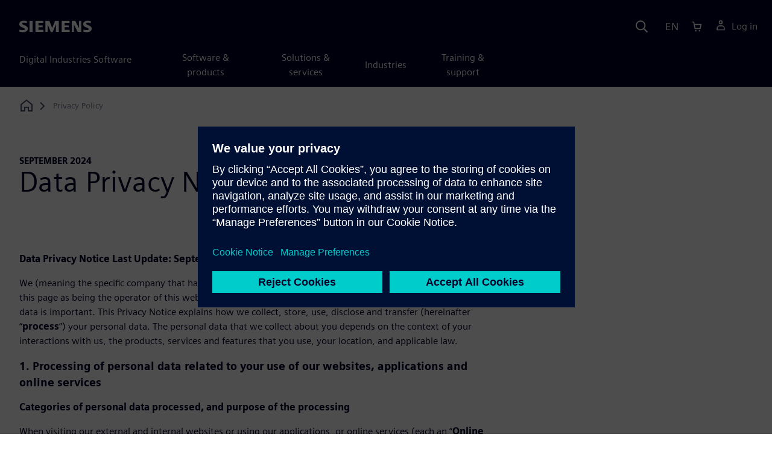

--- FILE ---
content_type: text/html
request_url: https://www.sw.siemens.com/en-US/privacy-policy/
body_size: 12293
content:
<!doctype html>
<html lang="en">
    <head>

        
        <link rel="preconnect" href="https://static.sw.cdn.siemens.com" /><link rel="dns-prefetch" href="https://static.sw.cdn.siemens.com" /><link rel="preconnect" href="https://images.sw.cdn.siemens.com/" /><link rel="dns-prefetch" href="https://images.sw.cdn.siemens.com/" /><link rel="icon" type="image/svg+xml" href="/img/favicon.svg" /><link rel="alternate icon" href="/img/favicon.ico" /><link rel="stylesheet" href="/styles.css" /><link rel="canonical" href="https://www.sw.siemens.com/en-US/privacy-policy/" /><link rel="alternate" href="https://www.sw.siemens.com/en-US/privacy-policy/" hreflang="en" /><link rel="alternate" href="https://www.sw.siemens.com/cs-CZ/privacy-policy/" hreflang="cs" /><link rel="alternate" href="https://www.sw.siemens.com/fr-FR/privacy-policy/" hreflang="fr" /><link rel="alternate" href="https://www.sw.siemens.com/de-DE/privacy-policy/" hreflang="de" /><link rel="alternate" href="https://www.sw.siemens.com/it-IT/privacy-policy/" hreflang="it" /><link rel="alternate" href="https://www.sw.siemens.com/ja-JP/privacy-policy/" hreflang="ja" /><link rel="alternate" href="https://www.sw.siemens.com/es-ES/privacy-policy/" hreflang="es" /><link rel="alternate" href="https://www.sw.siemens.com/zh-CN/privacy-policy/" hreflang="zh" /><link rel="alternate" href="https://www.sw.siemens.com/ko-KR/privacy-policy/" hreflang="ko" /><link rel="alternate" href="https://www.sw.siemens.com/pl-PL/privacy-policy/" hreflang="pl" /><link rel="alternate" href="https://www.sw.siemens.com/zh-TW/privacy-policy/" hreflang="zh" /><link rel="alternate" href="https://www.sw.siemens.com/en-US/privacy-policy/" hreflang="x-default" /><meta charSet="utf-8" /><meta http-equiv="x-ua-compatible" content="ie=edge" /><meta name="viewport" content="width=device-width, initial-scale=1, shrink-to-fit=no" /><meta name="description" content="We believe that protecting the security and privacy of your personal data is important. This Privacy Notice explains how we process your personal data."><meta property="og:type" content="website"><meta property="og:url" content="https://www.sw.siemens.com/en-US/privacy-policy/"><meta property="og:locale" content="en-US"><meta property="og:title" content="Privacy Policy"><meta property="og:description" content="Privacy Policy"><meta property="og:site_name" content="Siemens Digital Industries Software"><meta property="og:image" content="https://images.sw.cdn.siemens.com/shared/siemens-opengraph-1200x630.jpg"><meta name="twitter:card" content="summary_large_image"><meta name="twitter:site" content="Siemens Digital Industries Software"><meta name="twitter:title" content="Privacy Policy"><meta name="twitter:description" content="Privacy Policy"><meta name="twitter:image" content="https://images.sw.cdn.siemens.com/shared/siemens-twitter-1200x600.jpg"><meta name="twitter:creator" content="@sw.siemens.com"><title>Privacy Policy | Siemens Software</title>

        <link rel="preload" href="/css/disw.css" as="style" type="text/css"/>
        <link rel="preload" href="https://static.sw.cdn.siemens.com/digitalexperiences/search/1.x/searchHeaderVital.css" as="style" type="text/css"/>
        <link rel="modulepreload" href="https://static.sw.cdn.siemens.com/disw/universal-components/1.x/web/index.js">
        <link rel="preload" href="https://static.sw.cdn.siemens.com/disw/disw-utils/1.x/disw-utils.min.js" as="script" type="text/javascript"/>

        <link rel="stylesheet" type="text/css" href="/css/disw.css"/>
        <link rel='stylesheet' type="text/css" href='https://static.sw.cdn.siemens.com/digitalexperiences/search/1.x/searchHeaderVital.css'/>

        <script src="https://static.sw.cdn.siemens.com/disw/disw-utils/1.x/disw-utils.min.js"></script>
        <script>
            window
                .disw
                .init({
                    account: {
                        authEnv: 'prod'
                    },
                    locales: "en-US,cs-CZ,fr-FR,de-DE,it-IT,ja-JP,es-ES,zh-CN,ko-KR,pl-PL,zh-TW".split(","),
                    gtm: {
                        gtmId: 'GTM-NLLSC63',
                        pageId: 'NRM4rH1w6hf11IqpBWdqf'
                    },
                    country: {
                        env: 'prod'
                    },
                    cart: { 
                        env: 'prod',
                        checkout: { enabled: 'true' },
                    },
                    chat: { 
                        env: 'prod',
                        pageId: 'NRM4rH1w6hf11IqpBWdqf' 
                    },
                    localizations: {
                        env: 'prod'
                    }
                });
        </script><!-- Load the universal components module -->
        <script src="https://static.sw.cdn.siemens.com/disw/universal-components/1.x/web/index.js"></script>
        

        <script type="module">window.universalComponents.init(["disw-header-v2","disw-footer","disw-live-chat"]);</script>
        
        
<script type="application/ld+json">
    {
        "@context": "https://schema.org",
        "@type": "BreadcrumbList",
        "itemListElement": [
            
                {
                    "@type": "ListItem",
                    "position": 1,
                    "item": {
                        "name": "",
                        "@id": "/en-US/"
                    }
                },
            
                {
                    "@type": "ListItem",
                    "position": 2,
                    "item": {
                        "name": "Privacy Policy",
                        "@id": ""
                    }
                }
            
        ]
    }
</script>
    </head>
    <body id="body" class="flex-body "><div id='visionSprite'><script>const ajax = new XMLHttpRequest();ajax.open("GET", "https://static.sw.cdn.siemens.com/icons/icons-vision.svg?v=2", true);ajax.send();ajax.onload = function(e) {const div = document.createElement("div");div.innerHTML = ajax.responseText;document.body.insertBefore(div, document.body.childNodes[0]);}</script></div>

        

        <!-- Global Header and navigation -->
        
        
    <div class='headerContainer'>
      <disw-header-v2 locales="true" account="true" cart="true" search="true" scroll="true" theme="dark" searchid="disw-header-search"></disw-header-v2>
      
      <div class="disw-header-search disw-header-search-7 disw-header-search-8 disw-header-search-10" id="disw-header-search" data-locale='en-US'>
      </div>
    </div>
  

        <div id="react-root"></div>

        
        

            
            <div class="flex-content p-y" id="disw_content">
                
                























	
		<div class="container"><div class="disw-breadcrumb d-none d-lg-block"><ol itemscope="" itemType="https://schema.org/BreadcrumbList"><li class="home" itemProp="itemListElement" itemscope="" itemType="https://schema.org/ListItem"><a class="" itemProp="item" href="https://sw.siemens.com"><svg class="disw-icon"><use xlink:href="#icon-home"></use></svg><span itemProp="name" class="disw-visually-hidden">Home</span></a><meta itemProp="position" content="0"/></li><li class="current breadcrumb-list" itemProp="itemListElement" itemscope="" itemType="https://schema.org/ListItem"><span itemProp="name">Privacy Policy</span><meta itemProp="position" content="2"/></li></ol></div></div>
	
	<div id="pageHeadingComponent" class="pageHeading">
		
		<div class="text-start container mt-7 page-heading"><div class="group-focus"><div class="text-start row"><div class="col col-md-8"><h2 style="line-height:1rem"><strong class="text-kicker">SEPTEMBER 2024</strong></h2><h1><span>Data Privacy Notice</span></h1></div></div></div></div>
	</div>




    <div class='theme-group theme-light'><div id='15MiCd2JQMlpA1DvyNyfql' class='sitesArticleContainer themed-component-wrapper'>
<style type="text/css">.columnArticleClass .two-column-article .two-column-article-content{display:flex;flex-direction:row}.columnArticleClass .two-column-article .two-column-article-content>:first-child{padding-right:32px}.columnArticleClass .two-column-article .two-column-article-content>:last-child{padding-left:32px}.columnArticleClass .two-column-article .two-layout-top-alignment>:first-child{margin:0 auto auto 0!important}.columnArticleClass .two-column-article .two-layout-top-alignment>:last-child{margin:0 auto auto 0!important}.columnArticleClass .two-column-article .two-layout-center-alignment>:first-child{margin:auto}.columnArticleClass .two-column-article .two-layout-center-alignment>:last-child{margin:auto}.columnArticleClass .two-column-article .layout-1-to-1>:first-child{flex-basis:50%}.columnArticleClass .two-column-article .layout-1-to-1>:last-child{flex-basis:50%}.columnArticleClass .two-column-article .layout-3-to-7>:first-child{flex-basis:30%}.columnArticleClass .two-column-article .layout-3-to-7>:last-child{flex-basis:70%}.columnArticleClass .two-column-article .layout-7-to-3>:first-child{flex-basis:70%}.columnArticleClass .two-column-article .layout-7-to-3>:last-child{flex-basis:30%}.columnArticleClass .two-column-article .main-column-centering>:first-child{text-align:center;margin:auto!important}.columnArticleClass .two-column-article .right-column-centering>:last-child{text-align:center;margin:auto!important}@media screen and (max-width:767px){.columnArticleClass .two-column-article .two-column-article-content{display:contents;flex-direction:column}.columnArticleClass .two-column-article .two-column-article-content>:first-child{padding-right:0;display:contents}.columnArticleClass .two-column-article .two-column-article-content>:last-child{padding-left:0}}.columnArticleClass table{border-collapse:collapse;font-size:16px;line-height:24px;letter-spacing:0;color:#000027;text-align:left;opacity:1}.columnArticleClass table p{margin:0}.columnArticleClass table th{background:var(--color-grey-lighter) 0 0 no-repeat padding-box;opacity:1;border-bottom:1px solid var(--color-black)!important;color:var(--color-blue-dark)!important;font-weight:900!important;font-size:18px!important;line-height:27px!important;letter-spacing:.19px!important;text-align:left;letter-spacing:.19px!important;vertical-align:top;padding:1rem 1rem 1rem 1rem}@media (max-width:575.98px){.columnArticleClass table th{padding-left:0;padding-right:0}}.columnArticleClass table td{vertical-align:top;padding:1rem 1rem 1rem 1rem}@media (max-width:575.98px){.columnArticleClass table td{padding-left:0;padding-right:0}}.columnArticleClass table tr:first-of-type{border-top:none!important}.columnArticleClass table tr{border-top:1px solid var(--color-grey);border-bottom:1px solid var(--color-grey)}</style>
<div class="columnArticleClass two-layout-bg-white" id="oneColumnArticleTheme"><div class="text-start container multitextblock "><div class="row justify-content-left"><div class="col col-md-8"><p><b>Data Privacy Notice</b> <b>Last Update: September 2024</b></p><p>We (meaning the specific company that has provided or referred you to this privacy notice or that is identified on this page as being the operator of this website) believe that protecting the security and privacy of your personal data is important. This Privacy Notice explains how we collect, store, use, disclose and transfer (hereinafter “<b>process</b>”) your personal data. The personal data that we collect about you depends on the context of your interactions with us, the products, services and features that you use, your location, and applicable law. </p><h4><b>1.	Processing of personal data related to your use of our websites, applications and online services</b></h4><p><b>Categories of personal data processed, and purpose of the processing</b></p><p>When visiting our external and internal websites or using our applications, or online services (each an “<b>Online Offering</b>”), we may process the following categories of personal data:</p><ul><li>Your contact information, such as full name, work address, work telephone number, work mobile phone number and work email address;</li><li>Organizational information, including job position and company name; Information submitted as part of a support request, survey or comment or forum post;</li><li>Further personal data that you provide by filling in forms in our Online Offerings; and</li><li>Information on your interaction with the Online Offering, including your device and user identifier, information on your operating system, sites and services accessed during your visit, the date and time of each visitor request.</li></ul><p>We process your personal data for the following purposes:</p><ul><li>To provide the Online Offering’s services and functions which includes creating and administering your online account, updating, securing, and troubleshooting, providing support, as well as improving and developing our Online Offerings;</li><li>To bill your use of the Online Offering;</li><li>To verify your identity;</li><li>To answer and fulfill your requests or instructions;</li><li>To process your order or to provide you with access to specific information or offers;</li><li>To contact you with information and offers concerning our products and services, to send you further marketing information or to contact you in the context of customer satisfaction surveys as explained in Section 4; and</li><li>As reasonably necessary to enforce the Online Offering’s terms, to establish or preserve a legal claim or defense, to prevent fraud or other illegal activities, including attacks on our information technology systems.</li></ul><p><b>Online Offerings provided by your organization</b></p><p>Our Online Offerings may be provided to you for your use by the organization to which you belong, such as our enterprise customers. If your organization provides you with access to an Online Offering, our processing of personal data provided by or collected from you or your organization in connection with the Online Offering’s content is performed under the direction of your organization and is subject to a data processing agreement between your organization and us. In such instance, your organization is responsible for any personal data contained in such content and you should direct any questions about how personal data contained in such content is used to your organization.</p><h4><b>2.	Processing of personal data related to your use of our marketplaces</b></h4><p><b>Categories of personal data processed, and purpose of the processing</b></p><p>When visiting our online stores and marketplaces (each a “<b>Marketplace</b>”), we may process the following categories of personal data:</p><ul><li>Your contact information, such as full name, work address, work telephone number, work mobile phone number and work email address;</li><li>Organizational information, including job position and company name;</li><li>Payment data, such as data necessary for processing payments and fraud prevention, including credit/debit card numbers, security code numbers and other related billing information;</li><li>Information submitted as part of a support request, survey or comment or forum post;</li><li>Further personal data that you provide by filling in forms in our Marketplace;</li><li>Information that are legally required compliance screenings or export control checks; such as date of birth, nationality, place of residence, ID numbers, identity cards and information about relevant and significant litigation or other legal proceedings; and</li><li>Information on your interaction with the Marketplace, including your device and user identifier, information on your operating system, sites and services accessed during your visit, the date and time of each visitor request.</li></ul><p>We process your personal data for the following purposes:</p><ul><li>Communicating with you about our products, services and projects, e.g. by responding to inquiries or requests or providing you with information about purchased products;</li><li>Planning, performing and managing the (contractual) relationship with customers, e.g. by performing transactions and orders of products or services, processing payments, performing accounting, auditing, billing and collection activities, arranging shipments and deliveries, facilitating repairs and providing support services;</li><li>Contacting you with information and offers concerning our products and services, sending you further marketing messages and conducting customer satisfaction surveys as explained in Section 4;</li><li>Maintaining and protecting the security of our products, services and websites, preventing and detecting security threats, fraud or other criminal or malicious activities;</li><li>Ensuring compliance with legal obligations (such as record keeping obligations), export control and customs, customer compliance screening obligations (to prevent white-collar or money laundering crimes), and our policies or industry standards; and</li><li>Solving disputes, enforce our contractual agreements and to establish, exercise or defend legal claims.</li></ul><h4><b>3.	Processing of personal data related to your business relationship with us</b></h4><p><b>Categories of personal data processed, and purpose of the processing</b></p><p>In the context of the business relationship with us, we may process the following categories of personal data of consumers and contact persons at (prospective) customers, suppliers, vendors and partners (each a “<b>Business Partner</b>”):</p><ul><li>Contact information, such as full name, work address, work telephone number, work mobile phone number and work email address;</li><li>Organizational information, including job position and company name;</li><li>Payment data, such as data necessary for processing payments and fraud prevention, including credit/debit card numbers, security code numbers and other related billing information;</li><li>Further information necessarily processed in a project or contractual relationship with us or voluntarily provided by the Business Partner, such as personal data relating to orders placed, payments made, requests, and project milestones;</li><li>Personal data collected from publicly available resources (including business and employment oriented social networks and websites), integrity data bases and credit agencies; and</li><li>Information that are legally required for Business Partner compliance screenings or export control checks, such as date of birth, nationality, place of residence, ID numbers, identity cards and information about relevant and significant litigation or other legal proceedings against Business Partners.</li></ul><p>We may process the personal data for the following purposes:</p><ul><li>Communicating with Business Partners about our products, services and projects, e.g. by responding to inquiries or requests or providing you with information about purchased products;</li><li>Planning, performing and managing the (contractual) relationship with Business Partners; e.g. by performing transactions and orders of products or services, processing payments, performing accounting, auditing, billing and collection activities, arranging shipments and deliveries, facilitating repairs and providing support services;</li><li>To create a personal profile containing business-related information on interactions between you and us with the aim of being able to offer you and the company you work for relevant information and suitable offers for our services and products and to improve our personal communication with you;</li><li>Administrating and performing market analysis, sweepstakes, contests, or other customer activities or events;</li><li>Contacting you with information and offers concerning our products and services, sending you further marketing messages and conducting customer satisfaction surveys as explained in Section 4;</li><li>Maintaining and protecting the security of our products, services and websites, preventing and detecting security threats, fraud or other criminal or malicious activities;</li><li>Ensuring compliance with legal obligations (such as record keeping obligations), export control and customs, Business Partner compliance screening obligations (to prevent white-collar or money laundering crimes), and our policies or industry standards; and</li><li>Solving disputes, enforce our contractual agreements and to establish, exercise or defend legal claims.</li></ul><h4><b>4.	Processing of personal data for customer satisfaction surveys and for direct marketing</b></h4><p>Where and as permitted under applicable law, we may process your contact information for direct marketing purposes (e.g. trade show invitations, newsletters with further information and offers concerning our products and services) and to carry out customer satisfactions surveys, in each case also by e-mail. You may object to the processing of your contact data for these purposes at any time by writing to <a href="mailto:contact@siemens.com">contact@siemens.com</a> or by using the opt-out mechanism provided in the respective communication you received.</p><h4><b>5.	Processing of personal data related to your job application</b></h4><p>When you apply for a job, we process your personal data as set out in the privacy notice of the <a target="_blank" rel="noopener noreferrer" href="https://new.siemens.com/global/en/company/jobs.html">Siemens Recruiting Portal</a> or of the respective other recruiting platform you may use.</p><h4><b>6.	Transfer and disclosure of personal data</b></h4><p>We only transfer your personal data as described below:</p><ul><li><b>Affiliated Companies and sales partners</b></li></ul><p>For the purpose of and to the extent necessary to conduct our business relationship with you, we may share your personal data with affiliates and other third parties (e.g., sales partners and agents). We, for example, sell certain products and services only via local business relationships and in this case, we may transfer your personal data to our respective local affiliates or other sales partners conducting the business relationship with you. </p><ul><li><b>Transactions on our Marketplaces</b></li></ul><p>Via our Marketplaces we make available products, services and offerings of affiliates and other third parties. We share customers&#x27; personal data related to those transactions with that affiliate and/or third party.</p><ul><li><b>Service Providers</b></li></ul><p>We employ affiliates and other companies to perform functions on our behalf, such as IT-services or payment processing services. These affiliates and other companies process personal data only for the purpose of such services.</p><ul><li><b>Other third parties</b></li></ul><p>We may transfer personal data to other third parties in connection with complying with legal obligations or establishing, exercising or defending rights or claims (e.g., for court and arbitration proceedings, to regulators, law enforcement and government authorities, to attorneys and consultants).</p><p>The recipients of your personal data may be located outside of the country in which you reside. Personal data published by you on Online Offerings (such as chat rooms or forums) may be globally accessible to other registered users of the respective Online Offering.</p><h4><b>7.	Retention periods</b></h4><p>Unless indicated otherwise at the time of the collection of your personal data (e.g. within a form completed by you), we erase your personal data if the retention of that personal data is no longer necessary for the purposes for which they were collected or otherwise processed, or to comply with legal obligations (such as retention obligations under tax or commercial laws). </p><h4><b>8.	Your rights</b></h4><p>The data protection laws in the jurisdiction in which you reside may entitle you to specific rights in relation to your personal data.</p><p>In particular, and subject to the legal requirements, you may be entitled to</p><ul><li>Obtain from us confirmation as to whether or not personal data concerning you are being processed, and where that is the case, access to the personal data;</li><li>Obtain from us the correction of inaccurate personal data concerning you;</li><li>Obtain from us the erasure of your personal data;</li><li>Obtain from us restriction of processing regarding your personal data;</li><li>Data portability concerning personal data, which you actively provided;</li><li>Object, on grounds relating to your particular situation, to further processing of personal data concerning you; and</li><li>Withdraw your consent to our processing of your personal data.</li></ul><h4><b>9.	Security</b></h4><p>To protect your personal data against accidental or unlawful destruction, loss, use, or alteration and against unauthorized disclosure or access, we use adequate physical, technical and organizational security measures.</p><h4><b>10.	Data privacy contact</b></h4><p>Our Data Privacy Organization provides support with any data privacy related questions, comments, concerns or complaints or in case you wish to exercise any of your data privacy related rights. The Data Privacy Organization may be contacted at: <a href="mailto:dataprotection@siemens.com">dataprotection@siemens.com</a>.</p><p>The Data Privacy Organization will always use reasonable efforts to address and settle any requests or complaints you bring to its attention. Besides contacting the Data Privacy Organization, you always have the right to approach the competent data protection authority with your request or complaint. </p><h4><b>11.	Processing under the EU’s General Data Protection Regulation</b></h4><p>This section applies and provides you with further information if your personal data is processed by one of our companies located in the European Economic Area.</p><p><b>Data Controller</b></p><p><b>Online Offerings</b></p><p>The specific company identified in the Online Offering as being the <b>operator</b> of the Online Offering <b>is the data controller</b> in the meaning of the General Data Protection Regulation for the processing activities described in this Privacy Notice.</p><p><b>Marketplaces</b></p><p>The specific company identified on the Market Place as being the <b>operator</b> of the Marketplace <b>is the data controller</b>.</p><p><b>Business Partner personal data in Customer Relationship Systems</b></p><p>In the course of our business relationship with you, we may share Business Partner contact information with affiliated companies. We and these affiliated companies are <b>jointly responsible</b> for the proper protection of your personal data (Art. 26 General Data Protection Regulation).</p><p>To allow you to effectively exercise your data subject rights in the context of this joint controllership, we entered into an agreement with these Siemens companies granting you the right to <b>centrally exercise</b> your data subject rights under section 8 of this Privacy Notice <b>against Siemens AG</b>.</p><p>To exercise your rights, you may reach out to: dataprotection@siemens.com.</p><p><b>Legal basis of the processing</b></p><p>The General Data Protection Regulation requires us to provide you with information on the legal basis of the processing of your personal data.</p><p>The legal basis for our processing data about you is that such processing is necessary for the purposes of</p><ul><li>exercising our rights and performing our obligations under any contract we make with you (Article 6 (1) (b) General Data Protection Regulation) (“<b>Contract Performance</b>”);</li><li>Compliance with our legal obligations (Article 6 (1) (c) General Data Protection Regulation) (“<b>Compliance with Legal Obligations</b>”); and/or</li><li>Legitimate interests pursued by us (Article 6 (1) (f) General Data Protection Regulation) (“<b>Legitimate Interest</b>”). Generally, the legitimate interest pursued by us in relation to our use of your personal data is the efficient performance or management of (i) your use of the Online Offerings, and/or (ii) our business relationship with you. Where the below table states that we rely on our legitimate interests for a given purpose, we are of the opinion that our legitimate interest is not overridden by your interests and rights or freedoms, given (i) the regular reviews and related documentation of the processing activities described herein, (ii) the protection of your personal data by our data privacy processes, including our <a target="_blank" rel="noopener noreferrer" href="https://assets.new.siemens.com/siemens/assets/api/uuid:34016021-5967-4c51-bda0-c8a0368eebba/version:1644479427/summary-of-third-party-rights-en.pdf">Binding Corporate Rules on the Protection of Personal Data</a>, (iii) the transparency we provide on the processing activity, and (iv) the rights you have in relation to the processing activity. If you wish to obtain further information on this balancing test approach, please contact our Data Privacy Organization at: <a href="mailto:dataprotection@siemens.com">dataprotection@siemens.com</a>.</li></ul><p>In some cases, we may ask if you consent to the relevant use of your personal data. In such cases, the legal basis for us processing that data about you may (in addition or instead) be that you have consented (Article 6 (1) (a) General Data Protection Regulation) (“<b>Consent</b>”).</p><table><tr><th><p><b>Purpose</b></p></th><th><p><b>Legal Basis</b></p></th></tr><tr><td><p><b><i>Processing of personal data in the context of Online Offerings</i></b></p></td><td></td></tr><tr><td><p>To provide the Online Offering’s services and functions which includes creating and administering your online account, updating, securing, and troubleshooting, providing support, as well as improving and developing our Online Offerings, </p></td><td><p><b>Contract Performance</b> (Article 6 (1) (b) General Data Protection Regulation)</p><p><b>Legitimate Interest</b> (Article 6 (1) (f) GDPR)</p></td></tr><tr><td><p>To bill your use of the Online Offering</p></td><td><p><b>Contract Performance</b> (Article 6 (1) (b) General Data Protection Regulation)</p><p><b>Legitimate Interest</b> (Article 6 (1) (f) GDPR</p></td></tr><tr><td><p>To verify your identity</p></td><td><p><b>Contract Performance</b> (Article 6 (1) (b) GDPR)</p><p><b>Legitimate Interest</b> (Article 6 (1) (f) GDPR)</p></td></tr><tr><td><p>To answer and fulfill your requests or instructions</p></td><td><p><b>Contract Performance</b> (Article 6 (1) (b) GDPR)</p><p><b>Legitimate Interest</b> (Article 6 (1) (f) GDPR)</p></td></tr><tr><td><p>To process your order or to provide you with access to specific information or offers</p></td><td><p><b>Contract Performance</b> (Article 6 (1) (b) GDPR)</p><p><b>Legitimate Interest</b> (Article 6 (1) (f) GDPR)</p></td></tr><tr><td><p>To send you marketing information or to contact you in the context of customer satisfaction surveys as further explained in Section 4</p></td><td><p><b>Consent</b>, if voluntarily provided(Article 6 (1) (a) GDPR)</p><p><b>Legitimate Interest</b> (Article 6 (1) (f) GDPR) </p></td></tr><tr><td><p>As reasonably necessary to enforce the Online Offering’s terms, to establish or preserve a legal claim or defense, to prevent fraud or other illegal activities, including attacks on our information technology systems</p></td><td><p><b>Compliance with Legal Obligations </b>(Article 6 (1) (c) GDPR</p><p><b>Legitimate Interest</b> (Article 6 (1) (f) GDPR) </p></td></tr><tr><td><p><b>Processing of personal data related to your use of marketplaces and/or business relationship with us</b></p></td><td></td></tr><tr><td><p>Communicating about our products, services and projects, e.g. by responding to inquiries or requests or providing you with technical information about purchased products</p></td><td><p><b>Contract Performance</b> (Article 6 (1) (b) GDPR)</p><p><b>Legitimate Interest</b> (Article 6 (1) (f) GDPR)</p></td></tr><tr><td><p>Planning, performing and managing the (contractual) relationship; e.g. by performing transactions and orders of products or services, processing payments, performing accounting, auditing, billing and collection activities, arranging shipments and deliveries, facilitating repairs and providing support services;</p></td><td><p><b>Contract Performance</b> (Article 6 (1) (b) GDPR)</p><p><b>Compliance with Legal Obligations </b>(Article 6 (1) (c) GDPR)</p></td></tr><tr><td><p>To create a personal profile containing business-related information on interactions between you and us with the aim of being able to offer you and the company you work for relevant information and suitable offers for our services and products and to improve our personal communication with you</p></td><td><p><b>Legitimate Interest</b> (Article 6 (1) (f) GDPR)</p></td></tr><tr><td><p>Administrating and performing market analysis, sweepstakes, contests, or other customer activities or events;</p></td><td><p><b>Consent</b>, if voluntarily provided(Article 6 (1) (a) GDPR)</p><p><b>Legitimate Interest</b> (Article 6 (1) (f) GDPR)</p></td></tr><tr><td><p>Conducting customer satisfaction surveys and direct marketing activities as further explained in Section 4; </p></td><td><p><b>Consent</b>, if voluntarily provided(Article 6 (1) (a) GDPR)</p><p><b>Legitimate Interest</b> (Article 6 (1) (f) GDPR)</p></td></tr><tr><td><p>Maintaining and protecting the security of our products, services and websites, preventing and detecting security threats, fraud or other criminal or malicious activities; </p></td><td><p><b>Legitimate Interest</b> (Article 6 (1) (f) GDPR)</p></td></tr><tr><td><p>Ensuring compliance with legal obligations (such as record keeping obligations), export control and customs, business partner compliance screening obligations (to prevent white-collar or money laundering crimes), and our policies or industry standards; and</p></td><td><p><b>Compliance with Legal Obligations </b>(Article 6 (1) (c) GDPR)</p><p><b>Legitimate Interest</b> (Article 6 (1) (f) GDPR)</p></td></tr><tr><td><p>Solving disputes, enforce our contractual agreements and to establish, exercise or defend legal claims.</p></td><td><p><b>Compliance with Legal Obligations </b>(Article 6 (1) (c) GDPR)</p><p><b>Legitimate Interest</b> (Article 6 (1) (f) GDPR)</p></td></tr><tr><td><p><b>Processing of personal data for customer satisfaction surveys and for direct marketing</b></p></td><td></td></tr><tr><td><p>Processing of your contact information for direct marketing purposes (e.g. trade show invitations, newsletters with further information and offers concerning our products and services) and to carry out customer satisfactions surveys</p></td><td><p><b>Consent</b>, if voluntarily provided(Article 6 (1) (a) GDPR)</p><p><b>Legitimate Interest</b> (Article 6 (1) (f) GDPR)</p></td></tr></table><p><b>International data transfers</b></p><p>In the event that we transfer your personal data outside the European Economic Area, we ensure that your data is protected in a manner which is consistent with the General Data Protection Regulation. Therefore, and if required by applicable law, we take the following measures:</p><ul><li>We share your personal data with affiliated companies outside the European Economic Area only if they have implemented our Binding Corporate Rules („BCR“) for the protection of personal data. Further information about the BCR can be found <a target="_blank" rel="noopener noreferrer" href="http://www.siemens.com/corp/pool/en/siemens-bcr-summary-of-third-party-rights-en.pdf">here</a>.</li><li>We transfer personal data to external recipients outside the European Economic Area only if the recipient has (i) entered into <a target="_blank" rel="noopener noreferrer" href="http://ec.europa.eu/justice/data-protection/international-transfers/transfer/index_en.html">EU Standard Contractual Clauses</a> with us, or (ii) implemented <a target="_blank" rel="noopener noreferrer" href="https://assets.new.siemens.com/siemens/assets/api/uuid:34016021-5967-4c51-bda0-c8a0368eebba/version:1644479427/summary-of-third-party-rights-en.pdf">Binding Corporate Rules</a> in its organization. You may request further information about the safeguards implemented in relation to specific transfers by contacting <a href="mailto:dataprotection@siemens.com">dataprotection@siemens.com</a>.</li></ul><p><b>Your competent data protection authority</b></p><p>In case of data privacy related concerns and requests, we encourage you to contact our Data Privacy Organization at <a href="mailto:dataprotection@siemens.com">dataprotection@siemens.com</a>. Besides contacting the Data Privacy Organization, you always have the right to approach the competent data protection authority with your request or complaint. </p><p>A list and contact details of local data protection authorities is available <a target="_blank" rel="noopener noreferrer" href="http://ec.europa.eu/justice/data-protection/bodies/authorities/index_en.htm">here</a>.</p><h4><b>12.	Processing under the Brazilian General Data Protection Law </b></h4><p>This section applies and provides you with further information if the processing by one of our companies (i) occurs in Brazilian territory, (ii) concerns the data of individuals located in Brazilian territory, (iii) comprises personal data collected in Brazilian territory or (iv) has as its objective the offer or supply of goods or services to individuals located in Brazilian territory. In these cases the Brazilian General Data Protection Law (Lei Geral de Proteção de Dados - LGPD) applies to the processing of your personal data and the following additions and/or deviations apply to sections 2, 5, 6, 9, of this Data Privacy Notice: </p><p><b>Retention Periods</b></p><p>As allowed under article 16 of LGPD we may retain your personal data to comply with legal or regulatory obligations (such as retention obligations under tax or commercial laws), during the legal statute of limitation period, or for the regular exercise of rights in judicial, administrative or arbitration proceedings. </p><p><b>Your rights</b></p><p>Additionally to the rights mentioned in this Data Privacy Notice, you are entitled under LGPD to:</p><ul><li>In case you understand your data is not being processed in accordance with the applicable data protection law or in an excessive way, request us to anonymize, block or delete unnecessary or excessive personal data or;</li><li>Request information regarding the public and/or private entities we shared your personal data with;</li><li>Be informed about the possibility of not giving your consent to process your data and the consequences of not giving the consent in case we request your consent to process your data;</li><li>Revoke at any time your consent to our processing of your personal data in case we request your consent to process your data</li></ul><p><b>Legal basis of the processing</b></p><p>The Brazilian General Data Protection Law requires us to provide you with information on the legal basis of the processing of your personal data.</p><p>The legal basis for our processing is:</p><ul><li>Article 7 V LGPD (“Contract Performance”);</li><li>Article 7 II LGPD (“Compliance with Legal Obligations”);</li><li>Article 10 I and II LGPD (“Legitimate Interest”).</li><li>Article 7 I LGPD (“Consent”).</li></ul><p><b>International transfers </b></p><p>Following the LGPD requirements defined in the Article 33 of Brazilian General Data Protection Law, in the event that we transfer your personal data outside the Brazilian territory, we ensure that your data is protected in a manner which is consistent with the Brazilian General Data Protection Law, we will follow the applicable law and decisions imposed by the proper authority. </p><p><b>Your competent data protection contact</b></p><p>If this section applies, you may also contact our Brazilian Data Privacy Organization through the following channels:</p><p>Data Protection Officer (DPO): Mr. Gustavo Franco Ferreira Email: <a href="mailto:dataprivacy.br@siemens.com">dataprivacy.br@siemens.com</a></p><h4><b>13.	Processing under Canadian privacy laws </b></h4><p>Each Siemens company established in Canada (“Siemens in Canada Entity”) maintains your personal data on secure servers that are accessible to authorized employees, representatives or agents who require access for the purposes descried in this privacy notice. </p><p>Residents of Québec: Please note that your personal data could be communicated outside of the Province of Québec (i.e., extra-provincially/territorially and outside of Canada).</p><p>If you have any questions about how a Siemens in Canada Entity processes your personal data, including with respect to its use of service providers outside of Canada, or if you would like to exercise any of your rights in respect of your personal data under the control of a Siemens in Canada Entity, you may contact the Siemens in Canada Privacy Officer at <a href="mailto:dataprivacy.ca@siemens.com">dataprivacy.ca@siemens.com</a>.</p><h4><b>14.	Processing under People’s Republic of China Personal Information Protection Law </b></h4><p>This section applies and provides you with further information if the processing by one of our companies is located within the borders of People’s Republic of China (“PRC”) or concerns the data of individuals within the borders of PRC.</p><p><b>Processing of sensitive personal information</b></p><p>According to the PIPL, sensitive personal information means personal information that, once leaked or illegally used, may easily cause harm to the dignity of natural persons grave harm to personal or property security, including information on biometric characteristics, religious beliefs, specially-designated status, medical health, financial accounts, individual location tracking, etc. as well as the personal information of minors under the age of 14.</p><p>In addition to the payment data mentioned in section 2 of this Data Private Notice, we will, in principle, not process your sensitive personal information. In case your sensitive personal information will be processed, we will notify you about the necessity of processing and effects on the individual’s rights and interests, and obtain your specific consent if applicable. </p><p><b>Transfer and disclosure of personal data</b></p><p>Following the requirements defined in the Article 23 of PIPL, additionally to the contents mentioned in section 4, we, in principle, will not transfer or share your personal information to third party controllers, unless (1) obtain your specific consent if applicable, or (2) to fulfill the statutory duties under local laws and regulations. </p><p>In the event of any reorganization (including the establishment of new, locally incorporated entities in China and the transfer of existing businesses in China to such new locally incorporated entities), merger, sale, liquidation, joint venture, assignment, transfer or other disposition of all or part of our business (including in connection with any bankruptcy or similar proceedings) involving the transfer of personal data, we will ask the new company or organization holding your personal data to continue to process your personal data in accordance with this Privacy Notice. If the new company or organization holding your personal data needs to use your personal data for purposes not stated in this Privacy Notice, the new company or organization will obtain your consent, unless otherwise provided by the applicable laws and regulations.</p><p><b>International Transfer</b></p><p>You acknowledge that your data will be transferred and proceed outside of PRC. We will follow the applicable laws and decisions imposed by the competent authority, and ensure that your data is protected in a manner which is consistent with the PRC Personal Information Protection Law. If you or the company you work for is a Business Partner, please be aware that Siemens is a multi-national company, and for the purpose of concluding or fulfilling the contract/agreement with you or the company you work for, you understand and agree that we may transfer your personal information to foreign affiliated companies. </p><p><b>Legal Basis of the processing</b></p><p>The PIPL requires us to provide you with information on the legal basis of the processing of your personal data.</p><p>The legal basis for our processing is:</p><ul><li>PIPL Article 13(2) (“Contract Performance”);</li><li>PIPL Article 13(3) (“Statutory duties and responsibilities”)</li><li>PIPL Article 13(6) (“Process publicly available data”);</li><li>PIPL Article 13(1) (“Consent”) </li></ul><p><b>Usage by Children</b></p><p>This Online Offering is not directed to children under the age of fourteen (14). We will not knowingly collect personal data from children under the age of fourteen (14) without prior parental consent if required by applicable law. We will only use or disclose personal data about a child to the extent permitted by law, to seek parental consent, pursuant to local law and regulations or to protect a child.</p><h4><b>15.	Processing under South Africa’s Protection of Personal Information Act </b></h4><p>For Business Partners and users located in South Africa, please take note of the following:</p><p>In terms of section 1 of the Protection of Personal Information Act, 2013 (“POPI”), “personal data” or “personal information” includes “information relating to an identifiable, living, natural person, and where it is applicable, an identifiable, existing, juristic person.”</p><p>The corresponding legal grounds and conditions for lawful processing of personal data in South Africa are contained in Sections 8 to 25 of POPI, and relate to “Accountability”; “Processing limitation”; “Purpose specification”; “Further processing limitation”; “Information quality”; “Openness”; “Security safeguards” and “Data subject participation”.</p><p>In terms of section 69 of POPI, the processing of personal information of a data subject for the purposes of direct marketing by means of any form of electronic communication, including automatic calling machines, facsimile machines, sms’s or e-mail is prohibited unless the data subject has provided consent to the processing, or is, subject to further conditions, an existing customer of the responsible party.</p><p>For purposes of a Data Subject exercising its rights further enquiries and the exercise of its rights in relation to access, objection to, and complaints in respect of the processing of personal data, the contact particulars of the Information Regulator of South Africa, are as follows: </p><table><tr><td><p>JD House, 27 Stiemens Street<br/>Braamfontein<br/>Johannesburg<br/>2001</p></td></tr><tr><td><p>PO Box 31533<br/>Braamfontein<br/>Johannesburg<br/>2017</p></td></tr><tr><td><p>Complaints: <a href="mailto:complaints.IR@justice.gov.za">complaints.IR@justice.gov.za</a> <br/>General enquiries: <a href="mailto:inforeg@justice.gov.za">inforeg@justice.gov.za</a> </p></td></tr></table><h4><b>16.	Processing under Swiss Data Protection Law</b></h4><p>Every data subject has the right to enforce her/his rights in court or to lodge a complaint with the competent data protection authority. The competent data protection authority of Switzerland is the Federal Data Protection and Information Commissioner (<a target="_blank" rel="noopener noreferrer" href="https://eur01.safelinks.protection.outlook.com/?url=https%3A%2F%2Fwww.edoeb.admin.ch%2Fedoeb%2Fen%2Fhome.html&amp;data=05%7C01%7CSusanne.Kuba%40siemens.com%7C77272cd377154470f81d08dbc112c635%7C38ae3bcd95794fd4addab42e1495d55a%7C1%7C0%7C638316058591190332%7CUnknown%7CTWFpbGZsb3d8eyJWIjoiMC4wLjAwMDAiLCJQIjoiV2luMzIiLCJBTiI6Ik1haWwiLCJXVCI6Mn0%3D%7C3000%7C%7C%7C&amp;sdata=E03boOoARYOSEmpgy1R9Fn5ufKXfWjtERT%2BbGWeOKVE%3D&amp;reserved=0">Homepage (admin.ch)</a>).</p><h4><b>17.	Processing under the United Kingdom’s Data Protection Act 2018 and the UK GDPR </b></h4><p>This section applies and provides you with further information if your personal data is processed by one of our companies located in the United Kingdom under the Data Protection Act 2018 and/or the UK GDPR (meaning Regulation (EU) 2016/679 of the European Parliament and of the Council of 27th April 2016 on the protection of natural persons with regard to the processing of personal data and on the free movement of such data (General Data Protection Regulation) as it forms part of the law of England and Wales, Scotland and Northern Ireland by virtue of section 3 of the European Union (Withdrawal) Act 2018). </p><p><b>Data Controller</b></p><p>The specific company identified on this page as being the operator of this website is the data controller in the meaning of the UK GDPR for the processing activities described in this Privacy Notice. </p><p>In the course of our business relationship with you, we may share Business Partner contact information with affiliated Siemens companies. We and these Siemens companies are jointly responsible for the proper protection of your personal data (Art. 26 UK GDPR). To allow you to effectively exercise your data subject rights in the context of this joint controllership, we entered into an agreement with these Siemens companies granting you the right to centrally exercise your data subject rights under section 7 of this Privacy Notice against Siemens Aktiengesellschaft, Germany. </p><p>To exercise your rights, you may reach out to: <a href="mailto:dataprotection@siemens.com">dataprotection@siemens.com</a>. </p><p><b>Legal basis of the processing</b></p><p>The UK GDPR requires us to provide you with information on the legal basis of the processing of your personal data.</p><p>The legal basis for our processing data about you is that such processing is necessary for the purposes of</p><ul><li>exercising our rights and performing our obligations under any contract we make with you (Article 6 (1) (b) UK GDPR) (“<b>Contract Performance</b>”);</li><li>Compliance with our legal obligations (Article 6 (1) (c) UK GDPR) (“<b>Compliance with Legal Obligations</b>”); and/or</li><li>Legitimate interests pursued by us (Article 6 (1) (f) UK GDPR) (“<b>Legitimate Interest</b>”). Generally, the legitimate interest pursued by us in relation to our use of your personal data is the efficient performance or management of (i) your use of the Online Offerings, and/or (ii) our business relationship with you. Where the below table states that we rely on our legitimate interests for a given purpose, we are of the opinion that our legitimate interest is not overridden by your interests and rights or freedoms, given (i) the regular reviews and related documentation of the processing activities described herein, (ii) the protection of your personal data by our data privacy processes, (iii) the transparency we provide on the processing activity, and (iv) the rights you have in relation to the processing activity. If you wish to obtain further information on this balancing test approach, please contact our Data Privacy Organization at: <a href="mailto:dataprotection@siemens.com">dataprotection@siemens.com</a>. </li></ul><p>In some cases, we may ask if you consent to the relevant use of your personal data. In such cases, the legal basis for us processing that data about you may (in addition or instead) be that you have consented (Article 6 (1) (a) UK GDPR) (“<b>Consent</b>”).</p><table><tr><th><p><b>Purpose</b></p></th><th><p><b>Legal Basis</b></p></th></tr><tr><td><p><b><i>Processing of personal data in the context of Online Offerings</i></b></p></td><td></td></tr><tr><td><p>To provide the Online Offering’s services and functions which includes creating and administering your online account, updating, securing, and troubleshooting, providing support, as well as improving and developing our Online Offerings, </p></td><td><p><b>Contract Performance</b> (Article 6 (1) (b) UK GDPR)</p><p><b>Legitimate Interest</b> (Article 6 (1) (f) UK GDPR)</p></td></tr><tr><td><p>To bill your use of the Online Offering</p></td><td><p><b>Contract Performance</b> (Article 6 (1) (b) UK GDPR)</p><p><b>Legitimate Interest</b> (Article 6 (1) (f) UK GDPR</p></td></tr><tr><td><p>To verify your identity</p></td><td><p><b>Contract Performance</b> (Article 6 (1) (b) UK GDPR)</p><p><b>Legitimate Interest</b> (Article 6 (1) (f) UK GDPR)</p></td></tr><tr><td><p>To answer and fulfill your requests or instructions</p></td><td><p><b>Contract Performance</b> (Article 6 (1) (b) UK GDPR)</p><p><b>Legitimate Interest</b> (Article 6 (1) (f) UK GDPR)</p></td></tr><tr><td><p>To process your order or to provide you with access to specific information or offers</p></td><td><p><b>Contract Performance</b> (Article 6 (1) (b) UK GDPR)</p><p><b>Legitimate Interest</b> (Article 6 (1) (f) UK GDPR)</p></td></tr><tr><td><p>To send you marketing information or to contact you in the context of customer satisfaction surveys as further explained in Section 4</p></td><td><p><b>Consent</b>, if voluntarily provided(Article 6 (1) (a) UK GDPR)</p><p><b>Legitimate Interest</b> (Article 6 (1) (f) UK GDPR) </p></td></tr><tr><td><p>As reasonably necessary to enforce the Online Offering’s terms, to establish or preserve a legal claim or defense, to prevent fraud or other illegal activities, including attacks on our information technology systems</p></td><td><p><b>Compliance with Legal Obligations </b>(Article 6 (1) (c) UK GDPR)</p><p><b>Legitimate Interest</b> (Article 6 (1) (f) UK GDPR) </p></td></tr><tr><td><p><b>Processing of personal data related to your use of Siemens marketplaces and/or business relationship with us</b></p></td><td></td></tr><tr><td><p>Communicating about our products, services and projects, e.g. by responding to inquiries or requests or providing you with technical information about purchased products</p></td><td><p><b>Contract Performance</b> (Article 6 (1) (b) UK GDPR)</p><p><b>Legitimate Interest</b> (Article 6 (1) (f) UK GDPR)</p></td></tr><tr><td><p>Planning, performing and managing the (contractual) relationship; e.g. by performing transactions and orders of products or services, processing payments, performing accounting, auditing, billing and collection activities, arranging shipments and deliveries, facilitating repairs and providing support services;</p></td><td><p><b>Contract Performance</b> (Article 6 (1) (b) UK GDPR)</p><p><b>Compliance with Legal Obligations </b>(Article 6 (1) (c) UK GDPR)</p></td></tr><tr><td><p>To create a personal profile containing business-related information on interactions between you and Siemens with the aim of being able to offer you and the company you work for relevant information and suitable offers for Siemens services and products and to improve our personal communication with you</p></td><td><p><b>Legitimate Interest</b> (Article 6 (1) (f) UK GDPR)</p></td></tr><tr><td><p>Administrating and performing market analysis, sweepstakes, contests, or other customer activities or events;</p></td><td><p><b>Consent</b>, if voluntarily provided(Article 6 (1) (a) UK GDPR)</p><p><b>Legitimate Interest</b> (Article 6 (1) (f) UK GDPR)</p></td></tr><tr><td><p>Conducting customer satisfaction surveys and direct marketing activities as further explained in Section 4; </p></td><td><p><b>Consent</b>, if voluntarily provided(Article 6 (1) (a) UK GDPR)</p><p><b>Legitimate Interest</b> (Article 6 (1) (f) UK GDPR)</p></td></tr><tr><td><p>Maintaining and protecting the security of our products, services and websites, preventing and detecting security threats, fraud or other criminal or malicious activities; </p></td><td><p><b>Legitimate Interest</b> (Article 6 (1) (f) UK GDPR)</p></td></tr><tr><td><p>Ensuring compliance with legal obligations (such as record keeping obligations), export control and customs, Business Partner compliance screening obligations (to prevent white-collar or money laundering crimes), and our policies or industry standards; and</p></td><td><p><b>Compliance with Legal Obligations </b>(Article 6 (1) (c) UK GDPR)</p><p><b>Legitimate Interest</b> (Article 6 (1) (f) UK GDPR)</p></td></tr><tr><td><p>Solving disputes, enforce our contractual agreements and to establish, exercise or defend legal claims.</p></td><td><p><b>Compliance with Legal Obligations </b>(Article 6 (1) (c) UK GDPR)</p><p><b>Legitimate Interest</b> (Article 6 (1) (f) UK GDPR)</p></td></tr><tr><td><p><b>Processing of personal data for customer satisfaction surveys and for direct marketing</b></p></td><td></td></tr><tr><td><p>Processing of your contact information for direct marketing purposes (e.g. trade show invitations, newsletters with further information and offers concerning our products and services) and to carry out customer satisfactions surveys</p></td><td><p><b>Consent</b>, if voluntarily provided(Article 6 (1) (a) UK GDPR)</p><p><b>Legitimate Interest</b> (Article 6 (1) (f) UK GDPR)</p></td></tr></table><p><b>International data transfers</b></p><p>In the event that we transfer your personal data outside the United Kingdom, we ensure that your data is protected in a manner which is consistent with the UK GDPR. Therefore, and if required by applicable law, we take the following measures:</p><p>We transfer personal data to recipients outside the United Kingdom only if the recipient has (i) entered into UK <a target="_blank" rel="noopener noreferrer" href="http://ec.europa.eu/justice/data-protection/international-transfers/transfer/index_en.html">Standard Contractual Clauses</a> with us, or (ii) implemented <a target="_blank" rel="noopener noreferrer" href="https://commission.europa.eu/law/law-topic/data-protection/international-dimension-data-protection/binding-corporate-rules-bcr_en#what-are-binding-corporate-rules">Binding Corporate Rules</a> in its organization. You may request further information about the safeguards implemented in relation to specific transfers by contacting <a href="mailto:dataprotection@siemens.com">dataprotection@siemens.com</a>.</p><p><b>Your competent data protection authority</b></p><p>In case of data privacy related concerns and requests, we encourage you to contact our Data Privacy Organization at <a href="mailto:dataprotection@siemens.com">dataprotection@siemens.com</a>. Besides contacting the Data Privacy Organization, you always have the right to approach the competent data protection authority with your request or complaint. </p><p>A list and contact details of local data protection authorities is available <a target="_blank" rel="noopener noreferrer" href="http://ec.europa.eu/justice/data-protection/bodies/authorities/index_en.htm">here</a>.</p><h4><b>18.	Further information for US residents </b></h4><p>If you are a U.S. resident, then please take note of the following: </p><p><b>Do Not Track</b><br/>At this time our Online Offerings do not recognize or respond to “Do Not Track” browser signals. For more information on “Do Not Track”, please visit your browser’s support page.</p><p><b>Usage by Children </b><br/>This Online Offering is not directed to children under the age of thirteen. We will not knowingly collect personal data from children under the age of thirteen without insisting that they seek prior parental consent if required by applicable law. We will only use or disclose personal data about a child to the extent permitted by law, to seek parental consent, pursuant to local law and regulations or to protect a child.</p><p><b>State Rights</b><br/>Depending on the US state in which you reside, you may have special rights with respect to your personal data. For information regarding any of those rights, please click <a target="_blank" rel="noopener noreferrer" href="https://new.siemens.com/us/en/general/legal/us-internet-privacy-notice-state-rights.html">here</a>. </p><h4><b>19.	Further information for Siemens employees </b></h4><p>Further Siemens-internal privacy notices are available in the footer information in the Siemens Intranet (Siemens Intranet access required).</p></div></div></div></div></div></div>

            
            
            
        </div>

        <div id="disw_cart"></div>
    

    
    <disw-footer slug="global-footer" theme='dark'></disw-footer>

    
    <disw-live-chat />

    
    <script src="https://static.sw.cdn.siemens.com/digitalexperiences/utility/1.x/vendor.min.js" defer></script><script type="module" src="/js/is-land.js"></script><script src="https://static.sw.cdn.siemens.com/digitalexperiences/search/1.x/searchbox.load.js" defer></script><script>
        function breadCrumbContext() {
            const breadCrumbContextInputData = {
                'page': 'NRM4rH1w6hf11IqpBWdqf',
                'site': 'disw',
                'locale': 'en-US'
            }

            // make call to addContextToLinks for passing breadcrumb context. 
            if (typeof disw !== 'undefined' && disw.context && disw.context.addContextToLinks) {
                disw.context.addContextToLinks(breadCrumbContextInputData, 'bc');
            }
        }
        
        function domObserverCallback(mutations) {  
            mutations.forEach(function(mutation) {
                if ((mutation.type === 'childList' && mutation.addedNodes.length != 0) || (mutation.type === 'characterData')) {
                    breadCrumbContext();
                }
            });
        }
 
        const observer = new MutationObserver(domObserverCallback);

        let options = {
            childList: true,
            attributes: true,
            characterData: true,
            subtree: true,
            attributeOldValue: true,
            characterDataOldValue: true
        };

        observer.observe(document, options)

        breadCrumbContext();
  </script><script type="module" src="/siteScripts/analyticsEventBinder.js"></script></body>
</html>

--- FILE ---
content_type: text/javascript
request_url: https://www.sw.siemens.com/siteScripts/analyticsEventBinder.js
body_size: 1592
content:
function t(e){return t="function"==typeof Symbol&&"symbol"==typeof Symbol.iterator?function(t){return typeof t}:function(t){return t&&"function"==typeof Symbol&&t.constructor===Symbol&&t!==Symbol.prototype?"symbol":typeof t},t(e)}function e(e){var n=function(e,n){if("object"!=t(e)||!e)return e;var i=e[Symbol.toPrimitive];if(void 0!==i){var a=i.call(e,n||"default");if("object"!=t(a))return a;throw new TypeError("@@toPrimitive must return a primitive value.")}return("string"===n?String:Number)(e)}(e,"string");return"symbol"==t(n)?n:String(n)}const n={ASSET_ACCESSED:"Asset Accessed"},i={FILTER_EVENT_SENT_FOR_USING_CONTENT_TYPE:"filterEventSentForUsingContentType"},a={TRACK_EVENTS:{ASSET_ACCESSED:{isEnabled:!0,eventName:n.ASSET_ACCESSED,eventSentFor:["application/pdf"],filterFnName:i.FILTER_EVENT_SENT_FOR_USING_CONTENT_TYPE,payloadStructure:{payload:{asset_id:"String",asset_name:"String",content_type:"String",language:"String"},defaults:{},mapToDomValues:{asset_id:"id",asset_name:"name",content_type:"contentType"},contextValues:{language:()=>{var t;return null===(t=window)||void 0===t||null===(t=t.disw)||void 0===t||null===(t=t.locales)||void 0===t?void 0:t.getCurrentLocaleCode()}}}}}},s={addExtraPropsToObj:function(){let t=arguments.length>0&&void 0!==arguments[0]?arguments[0]:{},e=arguments.length>1&&void 0!==arguments[1]?arguments[1]:{};if(!t.TRACK_EVENTS)return t;for(const n in t.TRACK_EVENTS){const i=t.TRACK_EVENTS[n];Object.assign(i,e)}return t}};class r{constructor(){let t=arguments.length>0&&void 0!==arguments[0]?arguments[0]:a;this.ANALYTICS=this.validateConfig(t),this.FILTER_NAMES=i,this.eleAnalyticsAttrName="data-analytics",this.analyticsProcessedAttrName="data-analytics-processed",this.selector="a[data-analytics]:not([data-analytics-processed])",this.elements={eleWithAnalyticsAttr:[],eleByTrackEvents:{}},this.filterLogics={[this.FILTER_NAMES.FILTER_EVENT_SENT_FOR_USING_CONTENT_TYPE]:(t,e)=>{var n;return e.eventSentFor.includes(null===(n=t.analyticsParsedData)||void 0===n?void 0:n.contentType)}}}validateConfig(t){const e=s.addExtraPropsToObj(t,r.extraPropsToAnalyticsConfig);for(const t in e.TRACK_EVENTS){const a=e.TRACK_EVENTS[t];"boolean"!=typeof a.isEnabled&&(a.isInValidConfig=!0,a.inValidConfigProperties=a.inValidConfigProperties.concat("isEnabled")),Array.isArray(a.eventSentFor)||(a.isInValidConfig=!0,a.inValidConfigProperties=a.inValidConfigProperties.concat("eventSentFor")),"string"==typeof a.eventName&&a.eventName===n[t]||(a.isInValidConfig=!0,a.inValidConfigProperties=a.inValidConfigProperties.concat("eventName")),"string"==typeof a.filterFnName&&Object.values(i).includes(a.filterFnName)||(a.isInValidConfig=!0,a.inValidConfigProperties=a.inValidConfigProperties.concat("filterFnName")),"object"==typeof a.payloadStructure&&"object"==typeof a.payloadStructure.payload||(a.isInValidConfig=!0,a.inValidConfigProperties=a.inValidConfigProperties.concat("payloadStructure")),a.isInValidConfig}return e}getElementsWithAnalyticsAttr(t,e){if(e){const n=e.filter((t=>t.addedNodes.length>0)).flatMap((t=>Array.from(t.addedNodes))).filter((e=>e.matches&&e.matches(t)));this.elements.eleWithAnalyticsAttr.push(...n)}else this.elements.eleWithAnalyticsAttr=[...document.querySelectorAll(t)];return this}parseElementsAnalyticsData(){return this.elements.eleWithAnalyticsAttr=this.elements.eleWithAnalyticsAttr.map((t=>{if(t.analyticsParsedData)return t;try{return t.analyticsParsedData=JSON.parse(t.getAttribute(this.eleAnalyticsAttrName)),t}catch(t){return null}})).filter((t=>null!==t)),this}filterElementsEligibleForAnalytics(){const{eleWithAnalyticsAttr:t,eleByTrackEvents:e}=this.elements;return Object.keys(this.ANALYTICS.TRACK_EVENTS).forEach((n=>{const i=this.ANALYTICS.TRACK_EVENTS[n];if(!i.isEnabled||i.isInValidConfig)return;const a=this.filterLogics[i.filterFnName];a&&(e[n]=t.filter((t=>a(t,i))))})),this}attachClickEventForAnalytics(){return Object.entries(this.elements.eleByTrackEvents).forEach((t=>{let[e,n]=t;n.forEach((t=>{t.getAttribute(this.analyticsProcessedAttrName)||(t.addEventListener("click",(()=>{const{eventName:n,payloadStructure:i}=this.ANALYTICS.TRACK_EVENTS[e],a=this.buildAnalyticsPayloadData(t.analyticsParsedData,i);this.sendAnalyticsEvent(n,a)})),t.setAttribute(this.analyticsProcessedAttrName,!0))}))})),this}buildAnalyticsPayloadData(){let t=arguments.length>0&&void 0!==arguments[0]?arguments[0]:{},e=arguments.length>1?arguments[1]:void 0,n={...e.payload};return Object.keys(e.payload).forEach((i=>{const a=e.mapToDomValues[i];n[i]=e.defaults[i]||t[a]||e.payload[i]})),e.contextValues&&Object.entries(e.contextValues).forEach((t=>{let[i,a]=t;e.defaults[i]||(n[i]="function"==typeof a?a():a)})),n}sendAnalyticsEvent(t,e){var n;return null===(n=window)||void 0===n||null===(n=n.analytics)||void 0===n||n.track(t,e),this}observeDOMChanges(t){return new MutationObserver((e=>{this.processDOMElements(t,e)})).observe(document.body,{childList:!0,subtree:!0}),this}processDOMElements(t,e){return this.getElementsWithAnalyticsAttr(t,e).parseElementsAnalyticsData().filterElementsEligibleForAnalytics().attachClickEventForAnalytics(),this}init(){return document.addEventListener("DOMContentLoaded",(()=>{this.processDOMElements(this.selector,null),this.observeDOMChanges(this.selector)})),this}}var o,l,c;o=r,c={inValidConfigProperties:[],isInValidConfig:!1},(l=e(l="extraPropsToAnalyticsConfig"))in o?Object.defineProperty(o,l,{value:c,enumerable:!0,configurable:!0,writable:!0}):o[l]=c;const d=new r(a).init();export{a as ANALYTICS_CONFIG,r as AnalyticsEventBinder,d as AnalyticsEventBinderInstance,s as Helpers};
